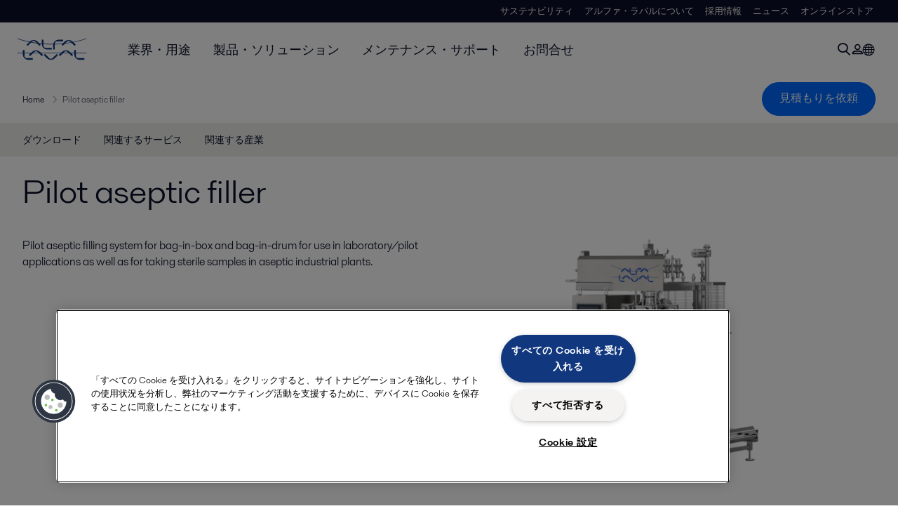

--- FILE ---
content_type: text/html; charset=utf-8
request_url: https://www.alfalaval.jp/products/process-solutions/filling-solutions/aseptic-bag-in-box-fillers/pilot-aseptic-filler/
body_size: 5447
content:
<!DOCTYPE html>
<html class="desktop not-touch" lang="ja" data-locale="ja">
<head>
    <meta charset="UTF-8">
<meta http-equiv="Cache-Control" content="no-cache, no-store, must-revalidate">
<meta http-equiv="Pragma" content="no-cache">
<meta http-equiv="Expires" content="0">
<meta name="viewport" content="width=device-width, initial-scale=1.0">
        <meta name="referrer" content="strict-origin-when-cross-origin">

    <meta http-equiv="X-UA-Compatible" content="IE=edge">

        <title>Pilot aseptic filler | Alfa Laval</title>

        <meta name="description" content="Pilot aseptic filling system for bag-in-box and bag-in-drum for use in laboratory/pilot applications as well as for taking sterile samples in aseptic industrial plants.">


            <link rel="canonical" href="https://www.alfalaval.jp/products/process-solutions/filling-solutions/aseptic-bag-in-box-fillers/pilot-aseptic-filler/">

<link rel="alternate" hreflang="bg" href="https://www.alfalaval.bg/products/process-solutions/filling-solutions/aseptic-bag-in-box-fillers/pilot-aseptic-filler/">
<link rel="alternate" hreflang="cs" href="https://www.alfalaval.cz/produkty/provozni-reseni/plnici-systemy/aseptic-bag-in-box-fillers/asepticky-plnici-system-pilot/">
<link rel="alternate" hreflang="da" href="https://www.alfalaval.dk/produkter-og-losninger/proceslosninger/pafyldningslosninger/aseptic-bag-in-box-fillers/pilot-aseptic-filler/">
<link rel="alternate" hreflang="en" href="https://www.alfalaval.com/products/process-solutions/prepared-food-and-beverage-solutions/aseptic-bag-in-box-fillers/pilot-aseptic-filler/">
<link rel="alternate" hreflang="en-au" href="https://www.alfalaval.com.au/products/process-solutions/filling-solutions/aseptic-bag-in-box-fillers/pilot-aseptic-filler/">
<link rel="alternate" hreflang="en-bz" href="https://www.alfalaval.nl/products/process-solutions/filling-solutions/aseptic-bag-in-box-fillers/pilot-aseptic-filler/">
<link rel="alternate" hreflang="en-ca" href="https://www.alfalaval.ca/products/process-solutions/prepared-food-and-beverage-solutions/aseptic-bag-in-box-fillers/pilot-aseptic-filler/">
<link rel="alternate" hreflang="en-gb" href="https://www.alfalaval.co.uk/products/process-solutions/filling-solutions/aseptic-bag-in-box-fillers/pilot-aseptic-filler/">
<link rel="alternate" hreflang="en-in" href="https://www.alfalaval.in/products/process-solutions/filling-solutions/aseptic-bag-in-box-fillers/pilot-aseptic-filler/">
<link rel="alternate" hreflang="en-nz" href="https://www.alfalaval.co.nz/products/process-solutions/filling-solutions/aseptic-bag-in-box-fillers/pilot-aseptic-filler/">
<link rel="alternate" hreflang="en-sg" href="https://www.alfalaval.sg/products/process-solutions/filling-solutions/aseptic-bag-in-box-fillers/pilot-aseptic-filler/">
<link rel="alternate" hreflang="en-tt" href="https://www.alfalaval.ae/products/process-solutions/filling-solutions/aseptic-bag-in-box-fillers/pilot-aseptic-filler/">
<link rel="alternate" hreflang="en-us" href="https://www.alfalaval.us/products/process-solutions/prepared-food-and-beverage-solutions/aseptic-bag-in-box-fillers/pilot-aseptic-filler/">
<link rel="alternate" hreflang="en-za" href="https://www.alfalaval.co.za/products/process-solutions/filling-solutions/aseptic-bag-in-box-fillers/pilot-aseptic-filler/">
<link rel="alternate" hreflang="es" href="https://www.alfalaval.es/productos-y-soluciones/soluciones-de-proceso/soluciones-de-llenado/aseptic-bag-in-box-fillers/pilot-aseptic-filler/">
<link rel="alternate" hreflang="es-cl" href="https://www.alfalaval.lat/productos-y-soluciones/soluciones-de-procesos/soluciones-de-llenado/aseptic-bag-in-box-fillers/pilot-aseptic-filler/">
<link rel="alternate" hreflang="es-mx" href="https://www.alfalaval.mx/productos-y-soluciones/soluciones-de-proceso/soluciones-de-llenado/aseptic-bag-in-box-fillers/pilot-aseptic-filler/">
<link rel="alternate" hreflang="es-pa" href="https://www.alfalaval.com.co/productos-y-soluciones/soluciones-de-proceso/soluciones-de-llenado/aseptic-bag-in-box-fillers/pilot-aseptic-filler/">
<link rel="alternate" hreflang="es-pe" href="https://www.alfalaval.lat/productos-y-soluciones/soluciones-de-procesos/soluciones-de-llenado/aseptic-bag-in-box-fillers/pilot-aseptic-filler/">
<link rel="alternate" hreflang="es-ve" href="https://www.alfalaval.com.co/productos-y-soluciones/soluciones-de-proceso/soluciones-de-llenado/aseptic-bag-in-box-fillers/pilot-aseptic-filler/">
<link rel="alternate" hreflang="fi" href="https://www.alfalaval.fi/tuotteet-ja-jarjestelmat/prosessiratkaisut/tayttoratkaisut/aseptic-bag-in-box-fillers/pilot-aseptic-filler/">
<link rel="alternate" hreflang="fr" href="https://www.alfalaval.fr/produits/solutions-de-process/solutions-de-remplissage/aseptic-bag-in-box-fillers/pilot-aseptic-filler/">
<link rel="alternate" hreflang="fr-be" href="https://www.alfalaval.nl/fr-be/produits-et-solutions/solutions-de-process/solutions-de-remplissage/aseptic-bag-in-box-fillers/pilot-aseptic-filler/">
<link rel="alternate" hreflang="fr-ca" href="https://www.alfalaval.ca/fr-ca/produits/solutions-de-process/solutions-de-remplissage/aseptic-bag-in-box-fillers/pilot-aseptic-filler/">
<link rel="alternate" hreflang="hu" href="https://www.alfalaval.hu/termekek/folyamat-megoldasok/toltesi-megoldasok/aseptic-bag-in-box-fillers/pilot-aseptic-filler/">
<link rel="alternate" hreflang="id" href="https://www.alfalaval.id/products/process-solutions/filling-solutions/aseptic-bag-in-box-fillers/pilot-aseptic-filler/">
<link rel="alternate" hreflang="it" href="https://www.alfalaval.it/prodotti/soluzioni-di-processo/soluzioni-di-riempimento/aseptic-bag-in-box-fillers/pilot-aseptic-filler/">
<link rel="alternate" hreflang="ja" href="https://www.alfalaval.jp/products/process-solutions/filling-solutions/aseptic-bag-in-box-fillers/pilot-aseptic-filler/">
<link rel="alternate" hreflang="ko" href="https://www.alfalaval.kr/products/process-solutions/filling-solutions/aseptic-bag-in-box-fillers/pilot-aseptic-filler/">
<link rel="alternate" hreflang="lt" href="https://www.alfalaval.lt/produktai-ir-sprendimai/sprendimai-procesams/upildymo-sprendimai/aseptic-bag-in-box-fillers/pilot-aseptic-filler/">
<link rel="alternate" hreflang="lv" href="https://www.alfalaval.lv/produkti-un-risinajumi/tehnologisko-procesu-risinajumi/iepildanas-risinjumi/aseptic-bag-in-box-fillers/pilot-aseptic-filler/">
<link rel="alternate" hreflang="nl" href="https://www.alfalaval.nl/nl/producten/proces-oplossingen/filling-solutions/aseptic-bag-in-box-fillers/pilot-aseptic-filler/">
<link rel="alternate" hreflang="no" href="https://www.alfalaval.no/produkter/proceslosninger/fyllelosninger/aseptic-bag-in-box-fillers/pilot-aseptic-filler/">
<link rel="alternate" hreflang="pl" href="https://www.alfalaval.pl/produkty/rozwiazania-procesowe/nalewaczki/aseptic-bag-in-box-fillers/pilot-aseptic-filler/">
<link rel="alternate" hreflang="pt" href="https://www.alfalaval.com.br/produtos/solucoes-para-processos/solucoes-para-envase/aseptic-bag-in-box-fillers/pilot-aseptic-filler/">
<link rel="alternate" hreflang="ro" href="https://www.alfalaval.ro/produse/soluii-de-proces/soluii-de-umplere/aseptic-bag-in-box-fillers/pilot-aseptic-filler/">
<link rel="alternate" hreflang="sk" href="https://www.alfalaval.sk/produkty-a-riesenia/prevadzkove-riesenie/plniace-zariadenia/asepticke-plniace-systemy-bag-in-box/pilot-aseptic-filler/">
<link rel="alternate" hreflang="sl" href="https://www.alfa-laval.si/proizvodi/reitve-v-procesih/reitve-za-polnjenje/aseptic-bag-in-box-fillers/pilot-aseptic-filler/">
<link rel="alternate" hreflang="sr" href="https://www.alfalaval.rs/proizvodi/procesna-resenja/filling-solutions/asepticni-bag-in-box-punjaci/pilot-asepticki-punjac/">
<link rel="alternate" hreflang="sv" href="https://www.alfalaval.se/produkter/processlosningar/fyllningslosningar/aseptic-bag-in-box-fillers/pilot-aseptic-filler/">
<link rel="alternate" hreflang="tr" href="https://www.alfalaval.com.tr/urunler/proses-cozumleri/dolum-cozumleri/aseptik-bag-in-box-dolum-makineleri/pilot-aseptic-filler/">
<link rel="alternate" hreflang="zh" href="https://www.alfalaval.cn/products/process-solutions/filling-solutions/aseptic-bag-in-box-fillers/pilot-aseptic-filler/">
<link rel="alternate" hreflang="zh-tw" href="https://www.alfalaval.tw/products/process-solutions/filling-solutions/aseptic-bag-in-box-fillers/pilot-aseptic-filler/">
<link rel="alternate" hreflang="x-default" href="https://www.alfalaval.com/products/process-solutions/prepared-food-and-beverage-solutions/aseptic-bag-in-box-fillers/pilot-aseptic-filler/">

    
    <meta prefix="og:http://ogp.me/ns#" property="og:title" content="Pilot aseptic filler"><meta prefix="og:http://ogp.me/ns#" property="og:url" content="https://www.alfalaval.jp/products/process-solutions/filling-solutions/aseptic-bag-in-box-fillers/pilot-aseptic-filler/"><meta prefix="og:http://ogp.me/ns#" property="og:description" content="Pilot aseptic filling system for bag-in-box and bag-in-drum for use in laboratory/pilot applications."><meta prefix="og:http://ogp.me/ns#" property="og:image" content="https://www.alfalaval.jp/globalassets/images/products/process-solutions/filling-solutions/aseptic-bag-in-box-fillers/ptaf_system---right.png">

    <link rel="preconnect" href="https://cdn.cookielaw.org/">
<link rel="dns-prefetch" href="https://cdn.cookielaw.org/">

<link rel="preconnect" href="https://assets.adobedtm.com/">
<link rel="dns-prefetch" href="https://assets.adobedtm.com/">

<link rel="preconnect" href="https://www.gstatic.com/">
<link rel="dns-prefetch" href="https://www.gstatic.com/">

<link rel="preconnect" href="https://www.recaptcha.net/">
<link rel="dns-prefetch" href="https://www.recaptcha.net/">

<link href="/dist/main.9a2aa1cd7fcc67db7431.bundle.css" rel="stylesheet">    
<link rel="icon" type="image/png" sizes="16x16" href="/favicon-16x16.png">
<link rel="icon" type="image/png" sizes="32x32" href="/favicon-32x32.png">
<link rel="icon" type="image/png" sizes="48x48" href="/favicon-48x48.png">
<link rel="icon" type="image/png" sizes="64x64" href="/favicon-64x64.png">
<link rel="icon" type="image/png" sizes="128x128" href="/favicon-128x128.png">



    <script>
        window.lang = "ja";
        window.pageId = "14798";
        window.pageType = "PageProductLine";
        window.countryId = "821";
        window.isCorporateSite = false;
         var ua = window.navigator.userAgent;
        var msie = ua.indexOf("MSIE ");
        if (msie > 0 || !!navigator.userAgent.match(/Trident.*rv\:11\./)) {
            var s = document.createElement('script')
            s.src = '/assets/js/pollyfill-ie.js'
            s.async = true
            document.head.appendChild(s)
        }
    </script>
<script defer src="/dist/965.9a2aa1cd7fcc67db7431.bundle.js"></script><script defer src="/dist/main.9a2aa1cd7fcc67db7431.bundle.js"></script>    <!-- OneTrust Cookies Consent Notice start for www.alfalaval.jp -->
<script type="text/javascript" src="https://cdn.cookielaw.org/consent/39c8e69d-07fa-4a86-a9bf-349c548bd341/OtAutoBlock.js" ></script>
<script src="https://cdn.cookielaw.org/scripttemplates/otSDKStub.js" data-document-language="true" type="text/javascript" charset="UTF-8" data-domain-script="39c8e69d-07fa-4a86-a9bf-349c548bd341" ></script>
<script type="text/javascript">
function OptanonWrapper() { }
</script>
<!-- OneTrust Cookies Consent Notice end for www.alfalaval.jp -->


<meta name="google-site-verification" content="R-zi0W_WrvShFXePIwu22-wAamQWtyI0N_2QC9ZTGR8" />

<!-- Adobe Data Collection (Adobe Launch) container -->
<script src=https://assets.adobedtm.com/d5c621d98c60/df93fb6174be/launch-dda8d1b8615d.min.js async></script>




<!-- GTM data layer -->
<script>
  // Defined variables below to use those for marketo hidden field population, product model datalayer
  var business_unit = 'fos'; var division = 'fandw'; var sub_application = ''; var page_category = 'products,process solutions,prepared food and beverage solutions,aseptic bag-in-box fillers,pilot aseptic filler';
  var dataLayer = window.dataLayer = window.dataLayer || []; dataLayer.push({ event: "page_view", site: "japan", page_type: 'products', division: 'fandw', energy: 'false', fandw: 'true', marine: 'false', business_unit: 'fos', sub_application: '', page_category: 'products,process solutions,prepared food and beverage solutions,aseptic bag-in-box fillers,pilot aseptic filler', campaign_tag: 'pbs alcleanup fwdcleanup', last_publish_date: '2023/11/27 22:12:37' }, { originalLocation: document.location.protocol + "//" + document.location.hostname + document.location.pathname + document.location.search });
</script>





    

    <script type="text/javascript">
window.translations = {"searchAjaxServerErrorMessage":{"translation":"サーバーエラーが発生しました。しばらくしてから、もう一度お試しください。"},"searchLoadMoreCategoryResults":{"translation":"さらに結果を表示 {{category}}"},"searchHeadingItemsFound":{"translation":"アイテムが見つかりました"},"searchHeadingResultsFor":{"translation":"検索結果"},"optgroupBack":{"translation":"戻る"},"PreviousMonth":{"translation":"前月"},"NextMonth":{"translation":"次月"},"January":{"translation":"1月"},"February":{"translation":"2月"},"March":{"translation":"3月"},"April":{"translation":"4月"},"May":{"translation":"5月"},"June":{"translation":"6月"},"July":{"translation":"7月"},"August":{"translation":"8月"},"September":{"translation":"9月"},"October":{"translation":"10月"},"November":{"translation":"11月"},"December":{"translation":"12月"},"Sunday":{"translation":"日曜日"},"Monday":{"translation":"月曜日"},"Tuesday":{"translation":"火曜日"},"Wednesday":{"translation":"水曜日"},"Thursday":{"translation":"木曜日"},"Friday":{"translation":"金曜日"},"Saturday":{"translation":"土曜日"},"Sun":{"translation":"日曜日"},"Mon":{"translation":"月曜日"},"Tue":{"translation":"火曜日"},"Wed":{"translation":"水曜日"},"Thu":{"translation":"木曜日"},"Fri":{"translation":"金曜日"},"Sat":{"translation":"土曜日"}};

    </script>
    
    
<script type="text/javascript">var appInsights=window.appInsights||function(config){function t(config){i[config]=function(){var t=arguments;i.queue.push(function(){i[config].apply(i,t)})}}var i={config:config},u=document,e=window,o="script",s="AuthenticatedUserContext",h="start",c="stop",l="Track",a=l+"Event",v=l+"Page",r,f;setTimeout(function(){var t=u.createElement(o);t.src=config.url||"https://js.monitor.azure.com/scripts/a/ai.0.js";u.getElementsByTagName(o)[0].parentNode.appendChild(t)});try{i.cookie=u.cookie}catch(y){}for(i.queue=[],r=["Event","Exception","Metric","PageView","Trace","Dependency"];r.length;)t("track"+r.pop());return t("set"+s),t("clear"+s),t(h+a),t(c+a),t(h+v),t(c+v),t("flush"),config.disableExceptionTracking||(r="onerror",t("_"+r),f=e[r],e[r]=function(config,t,u,e,o){var s=f&&f(config,t,u,e,o);return s!==!0&&i["_"+r](config,t,u,e,o),s}),i}({instrumentationKey:"dcc7b387-c062-44c7-9f04-a1e3a5481ab6",sdkExtension:"a"});window.appInsights=appInsights;appInsights.queue&&appInsights.queue.length===0&&appInsights.trackPageView();</script></head>


<body class=" l-site">
    



    <div id="requestcontact" class="request-modal"></div>
    <div id="webshop" class="request-modal"></div>

    <div id="header" class="l-header with-breadcrumbs with-in-page-nav">
        

<div class="l-header-sticky-wrapper" id="l-header-sticky-wrapper">
    <div class="l-header-sticky offset-top">
        <div class="l-header-top-bar">
            <div class="l-header-container-specialmenu">
                <div class="l-flex-items"></div>
                <div class="l-flex-items center">
                    <div class="c-top-menu loading"></div>
                </div>
            </div>
        </div>


        <div class="l-header-main">
            <div class="l-header-container loading">
                <div class="l-header-main-left">
                </div>
                <div class="l-header-main-brand">
                    <a class="header-logo-primary">
                        <img src="/ui/css/img/logo-alfalaval.svg" alt="Alfa Laval" height="100px" width="100px"></img>
                    </a>
                </div>

                <div class="l-header-main-right">
                    <div class="l-header-main-menu"></div>
                </div>
            </div>
        </div>
            <div class="c-headerbar">
                <div class="c-headerbar-container loading">
                    <div>
                        <div class="c-breadcrumb">
                            <div class="c-breadcrumb-container"></div>
                            <div class="c-headerbar-social"></div>
                        </div>
                    </div>
                </div>
            </div>
                    <div class="c-in-page-nav loading"></div>

    </div>

</div>

    </div>
    <div class="overlay"></div>

    <section class="page-content l-page">
        

<div data-to-be-optimized="true">
    


<div class="l-page-product-line">
    <div class="l-content">
        <div class="l-section l-section-100">
            <div class="c-in-page-nav ">
                <div class="c-in-page-nav-swiper swiper-container">
<ul class="c-in-page-nav-list swiper-wrapper">
                <li class="c-in-page-nav-list-item swiper-slide">
                    <a href="#Nav-Documents">ダウンロード</a>
                </li>
                <li class="c-in-page-nav-list-item swiper-slide">
                    <a href="#Nav-RelatedServices">関連するサービス</a>
                </li>
                <li class="c-in-page-nav-list-item swiper-slide">
                    <a href="#Nav-RelatedIndustries">関連する産業</a>
                </li>
    
</ul>
                </div>

                <div class="c-in-page-nav-button is-next is-hidden"></div>
                <div class="c-in-page-nav-button is-prev is-hidden"></div>
            </div>
        </div>
    </div>
    <div class="l-content is-bound">
    <div class="l-section l-section-100 flex-order-2">
        <div class="l-section l-section-100 l-section-padding">
                <h1 class="al-break-word">Pilot aseptic filler</h1>
        </div>
    </div>
    <div class="l-section l-section-50 flex-order-3">
        <div class="l-section l-section-100 l-section-padding">
            
            <p>Pilot aseptic filling system for bag-in-box and bag-in-drum for use in laboratory/pilot applications as well as for taking sterile samples in aseptic industrial plants.</p>
        </div>
    </div>
    <div class="l-section l-section-50 flex-order-1">
            <div class="l-section l-section-100 l-section-padding img-no-paddiing">
                <div class="c-block-title-banner-new">
                    <img src="https://www.alfalaval.jp/globalassets/images/products/process-solutions/filling-solutions/aseptic-bag-in-box-fillers/ptaf_system---right.png" class="fixie-block" alt="Pilot aseptic filling system" height="360" width="640"/>
                </div>
            </div>
    </div>

    </div>


    

    <div class="l-content">

        <div class="l-section l-section-100">
            <div id="RelatedTabs"></div>
        </div>
    </div>

    <!--content area-->
    <!--old template-->
    <section>
        <div class="l-content l-page-center">
                <div class="l-section l-section-block l-section-main">
                    <div class="wysiwyg">
                        
		<p style="text-align:left">Small and compact aseptic filler available for 1–10 litre (1/2–6 gallons) and 200 litre (55 gallons) sterile flexible bags of the bag-in-box type.</p>
<p style="text-align:left">The PTAF system is available with a 2 inch filling valve for food products that contain pieces and particulates, and/or 1 inch valve for liquid products, dense and viscous. It is also ideal for use with low-acid products (typically those of the dairy type).</p>

		
                    </div>
                </div>
            
        </div>
    </section>
    
        <section class="l-content-gray">
            <div class="l-content l-page-center">
                <div class="l-section l-section-100 l-section-block">
                    <div class="wysiwyg">
                        <h2>動作原理</h2>
                    </div>
                </div>
                <div class="l-section l-section-100">
                    <div class="l-content is-bound"><div class="l-section l-section-100 l-section-padding" id="ref14800"><div class="wysiwyg"><div class="hrz-left-content-zone">
<div>
<h2 class="hrz-title-H1">How it works</h2>
<p class="hrz-title-H1">The dosing of the product is carried out by an electronic balance or by volume with a magnetic flow meter, and the system is managed by a PLC.</p>
</div>
<div>
<p>It is sterilized with steam and CIP sanitized automatically.</p>
<p>&nbsp;</p>
</div>
</div></div></div><div class="l-section l-section-100 l-section-padding" id="ref70559">    <img src="https://www.alfalaval.jp/globalassets/images/products/process-solutions/filling-solutions/aseptic-bag-in-box-fillers/pilot-aseptic-filler_640x360.jpg" loading="lazy" alt="Pilot aseptic filler 640x360" height="360" width="640"/>

</div></div>
                </div>
            </div>
        </section>
    <div></div>

</div>
</div>
    </section>

    <div id="footer" class="l-footer-area"></div>

    
    
<noscript>
	<img src="/util/LiveMonitor/Tracking/Index?contentId=14798&amp;languageId=ja" alt="" style="display:none" />
</noscript>

<script type="text/javascript" src="/ClientResources/Scripts/native.history.js"></script>
<script type="text/javascript" src="/ClientResources/Scripts/find.js"></script>
<script type="text/javascript">
void(function(){
    var tUrl = "/util/LiveMonitor/Tracking/Index?contentId=14798&languageId=ja";
    
    tUrl += (tUrl.indexOf("?") > 0 ? "&" : "?");
    var tUrl1 = tUrl + "r=" + Math.random() + "&referrer=" + escape(document.referrer);
    document.write("<img id='LiveMonTransparentImage' src='" + tUrl1 + "' alt='' width='1' height='1'/>");

    
    
    
    window.onpageshow = function (ev) {
        if (ev && ev.persisted){
            document.getElementById("LiveMonTransparentImage").src = tUrl + "r=" + Math.random() + "&referrer=" + escape(document.referrer);
        }
    }
}());
</script>
<script type="text/javascript">
if(typeof FindApi === 'function'){var api = new FindApi();api.setApplicationUrl('/');api.setServiceApiBaseUrl('/find_v2/');api.processEventFromCurrentUri();api.bindWindowEvents();api.bindAClickEvent();api.sendBufferedEvents();}
</script>

    
    <script>
window.__al_chat = window.__al_chat || {};
window.__al_chat.group = 50;
</script>
<script async src='https://chat.alfalaval.com/chat-widget.js'></script>
    




<script type="text/javascript" src="/ui/js/modules/EpiForms.js?v=0108073502"></script>

</body>
</html>